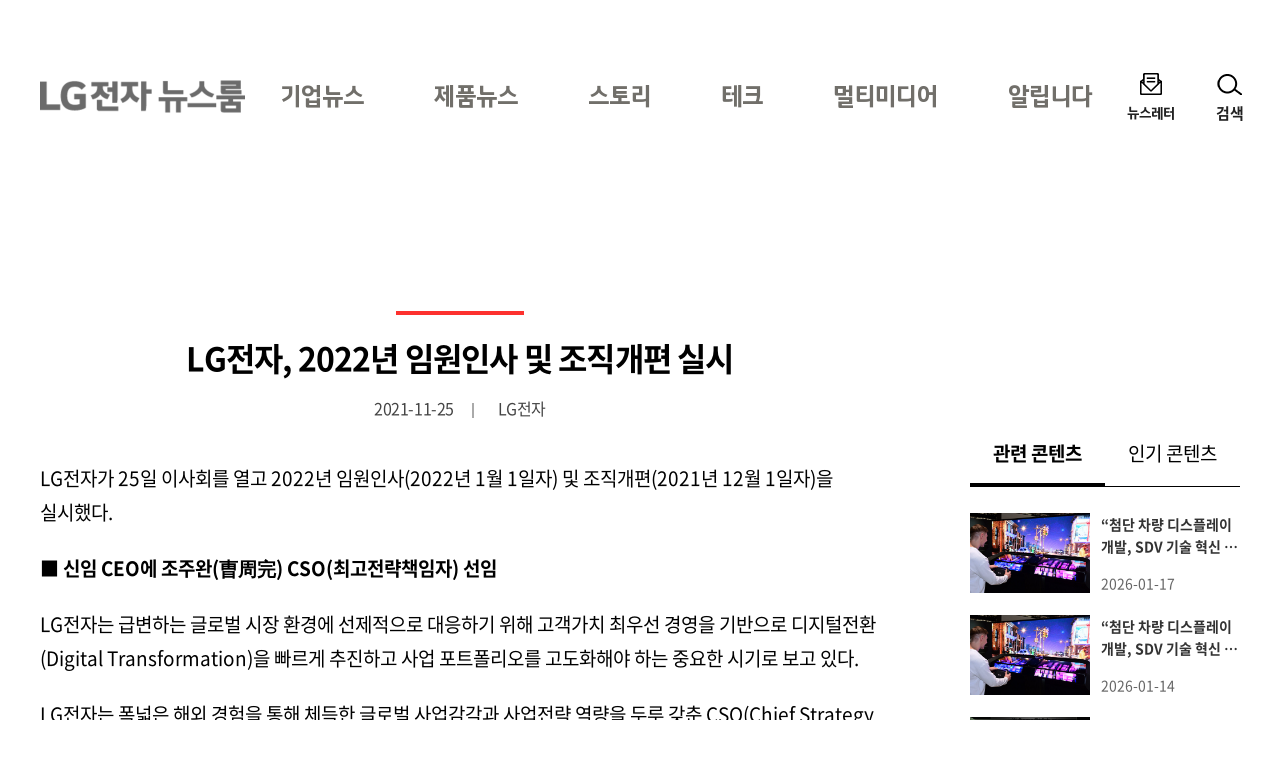

--- FILE ---
content_type: text/html; charset=UTF-8
request_url: https://live.lge.co.kr/lg-2022-reorganization/
body_size: 11501
content:
<!DOCTYPE html>
<html lang="ko-KR">
<head>
<meta charset="UTF-8">
<meta name="viewport" content="width=device-width, user-scalable=1, initial-scale=1, minimum-scale=1" />
<title>LG전자, 2022년 임원인사 및 조직개편 실시 &#8211; LG전자 뉴스룸</title>
<meta name='robots' content='max-image-preview:large' />
<link rel="alternate" type="application/rss+xml" title="LG전자 뉴스룸 &raquo; 피드" href="https://live.lge.co.kr/feed/" />
<style id='wp-img-auto-sizes-contain-inline-css' type='text/css'>
img:is([sizes=auto i],[sizes^="auto," i]){contain-intrinsic-size:3000px 1500px}
/*# sourceURL=wp-img-auto-sizes-contain-inline-css */
</style>
<link rel='stylesheet' id='style-css' href='https://live.lge.co.kr/wp-content/themes/bricksand-live-lge/assets/build/style.min.css?ver=17f9d9c91b115095c8fe' type='text/css' media='all' />
<link rel='stylesheet' id='blocks-style-css' href='https://live.lge.co.kr/wp-content/themes/bricksand-live-lge/assets/build/block-style.min.css?ver=11e984208be67a4e2c94' type='text/css' media='all' />
<script type="text/javascript" src="//developers.kakao.com/sdk/js/kakao.min.js" id="kakao-js"></script>
<link rel="canonical" href="https://live.lge.co.kr/lg-2022-reorganization/" />
<meta name="title" content="LG전자, 2022년 임원인사 및 조직개편 실시 - LG전자 뉴스룸" />
<meta name="description" content="LG전자가 25일 이사회를 열고 2022년 임원인사(2022년 1월 1일자) 및 조직개편(2021년 12월 1일자)을 실시했다. ■ 신임 CEO에 조주완(曺周完) CSO(최고전략책임자) 선임 LG전자는 급변하는 글로벌 시장 환경에 선제적으로 대응하기 위해 고객가치 최우선 경영을 기반으로 디지털전환(Digital Transformation)을 빠르게 추진하고 사업 포트폴리오를 고도화해야 하는 중요한 시기로 보고 있다. LG전자는 폭넓은 해외 경험을 통해 체득한 글로벌 사업감각과 사업전략 역량을 두루 갖춘 CSO(Chief Strategy Officer) 조주완 부사장을 사장으로 승진시키고 CEO에 선임했다. 조 사장은 1987년 LG전자의 전신인 금성사에..." />
<meta property="og:title" content="LG전자, 2022년 임원인사 및 조직개편 실시 - LG전자 뉴스룸" />
<meta property="og:description" content="LG전자가 25일 이사회를 열고 2022년 임원인사(2022년 1월 1일자) 및 조직개편(2021년 12월 1일자)을 실시했다. ■ 신임 CEO에 조주완(曺周完) CSO(최고전략책임자) 선임 LG전자는 급변하는 글로벌 시장 환경에 선제적으로 대응하기 위해 고객가치 최우선 경영을 기반으로 디지털전환(Digital Transformation)을 빠르게 추진하고 사업 포트폴리오를 고도화해야 하는 중요한 시기로 보고 있다. LG전자는 폭넓은 해외 경험을 통해 체득한 글로벌 사업감각과 사업전략 역량을 두루 갖춘 CSO(Chief Strategy Officer) 조주완 부사장을 사장으로 승진시키고 CEO에 선임했다. 조 사장은 1987년 LG전자의 전신인 금성사에..." />
<meta property="og:image" content="https://live.lge.co.kr/wp-content/uploads/2021/11/LG-CEO.png" />
<meta name="twitter:card" content="summary_large_image" />
<meta name="twitter:title" content="LG전자, 2022년 임원인사 및 조직개편 실시 - LG전자 뉴스룸" />
<meta name="twitter:description" content="LG전자가 25일 이사회를 열고 2022년 임원인사(2022년 1월 1일자) 및 조직개편(2021년 12월 1일자)을 실시했다. ■ 신임 CEO에 조주완(曺周完) CSO(최고전략책임자) 선임 LG전자는 급변하는 글로벌 시장 환경에 선제적으로 대응하기 위해 고객가치 최우선 경영을 기반으로 디지털전환(Digital Transformation)을 빠르게 추진하고 사업 포트폴리오를 고도화해야 하는 중요한 시기로 보고 있다. LG전자는 폭넓은 해외 경험을 통해 체득한 글로벌 사업감각과 사업전략 역량을 두루 갖춘 CSO(Chief Strategy Officer) 조주완 부사장을 사장으로 승진시키고 CEO에 선임했다. 조 사장은 1987년 LG전자의 전신인 금성사에..." />
<meta name="twitter:image" content="https://live.lge.co.kr/wp-content/uploads/2021/11/LG-CEO.png" />
<link rel="icon" href="https://live.lge.co.kr/wp-content/uploads/2023/08/cropped-siteicon-32x32.png" sizes="32x32" />
<link rel="icon" href="https://live.lge.co.kr/wp-content/uploads/2023/08/cropped-siteicon-192x192.png" sizes="192x192" />
<link rel="apple-touch-icon" href="https://live.lge.co.kr/wp-content/uploads/2023/08/cropped-siteicon-180x180.png" />
<meta name="msapplication-TileImage" content="https://live.lge.co.kr/wp-content/uploads/2023/08/cropped-siteicon-270x270.png" />
<meta name="naver-site-verification" content="e2b7cb661dda3eae24a4460ac80865ed45b0f921" />
<meta name="google-site-verification" content="6vnoKh3_v-8_Cccd_WtRhnBz6_R4OHZ6e5D8s7UaUyg" />
<!-- Google Tag Manager -->
<script>(function(w,d,s,l,i){w[l]=w[l]||[];w[l].push({'gtm.start':
new Date().getTime(),event:'gtm.js'});var f=d.getElementsByTagName(s)[0],
j=d.createElement(s),dl=l!='dataLayer'?'&l='+l:'';j.async=true;j.src=
'https://www.googletagmanager.com/gtm.js?id='+i+dl;f.parentNode.insertBefore(j,f);
})(window,document,'script','dataLayer','GTM-K7N9BJHS');</script>
<!-- End Google Tag Manager -->
<style id='wp-block-paragraph-inline-css' type='text/css'>
.is-small-text{font-size:.875em}.is-regular-text{font-size:1em}.is-large-text{font-size:2.25em}.is-larger-text{font-size:3em}.has-drop-cap:not(:focus):first-letter{float:left;font-size:8.4em;font-style:normal;font-weight:100;line-height:.68;margin:.05em .1em 0 0;text-transform:uppercase}body.rtl .has-drop-cap:not(:focus):first-letter{float:none;margin-left:.1em}p.has-drop-cap.has-background{overflow:hidden}:root :where(p.has-background){padding:1.25em 2.375em}:where(p.has-text-color:not(.has-link-color)) a{color:inherit}p.has-text-align-left[style*="writing-mode:vertical-lr"],p.has-text-align-right[style*="writing-mode:vertical-rl"]{rotate:180deg}
/*# sourceURL=https://live.lge.co.kr/wp-includes/blocks/paragraph/style.min.css */
</style>
<style id='global-styles-inline-css' type='text/css'>
:root{--wp--preset--aspect-ratio--square: 1;--wp--preset--aspect-ratio--4-3: 4/3;--wp--preset--aspect-ratio--3-4: 3/4;--wp--preset--aspect-ratio--3-2: 3/2;--wp--preset--aspect-ratio--2-3: 2/3;--wp--preset--aspect-ratio--16-9: 16/9;--wp--preset--aspect-ratio--9-16: 9/16;--wp--preset--color--black: #000000;--wp--preset--color--cyan-bluish-gray: #abb8c3;--wp--preset--color--white: #ffffff;--wp--preset--color--pale-pink: #f78da7;--wp--preset--color--vivid-red: #cf2e2e;--wp--preset--color--luminous-vivid-orange: #ff6900;--wp--preset--color--luminous-vivid-amber: #fcb900;--wp--preset--color--light-green-cyan: #7bdcb5;--wp--preset--color--vivid-green-cyan: #00d084;--wp--preset--color--pale-cyan-blue: #8ed1fc;--wp--preset--color--vivid-cyan-blue: #00d084;--wp--preset--color--vivid-purple: #9b51e0;--wp--preset--color--lg-red: #fd312e;--wp--preset--color--light-gray: #999999;--wp--preset--color--very-light-gray: #eeeeee;--wp--preset--gradient--vivid-cyan-blue-to-vivid-purple: linear-gradient(135deg,rgb(6,147,227) 0%,rgb(155,81,224) 100%);--wp--preset--gradient--light-green-cyan-to-vivid-green-cyan: linear-gradient(135deg,rgb(122,220,180) 0%,rgb(0,208,130) 100%);--wp--preset--gradient--luminous-vivid-amber-to-luminous-vivid-orange: linear-gradient(135deg,rgb(252,185,0) 0%,rgb(255,105,0) 100%);--wp--preset--gradient--luminous-vivid-orange-to-vivid-red: linear-gradient(135deg,rgb(255,105,0) 0%,rgb(207,46,46) 100%);--wp--preset--gradient--very-light-gray-to-cyan-bluish-gray: linear-gradient(135deg,rgb(238,238,238) 0%,rgb(169,184,195) 100%);--wp--preset--gradient--cool-to-warm-spectrum: linear-gradient(135deg,rgb(74,234,220) 0%,rgb(151,120,209) 20%,rgb(207,42,186) 40%,rgb(238,44,130) 60%,rgb(251,105,98) 80%,rgb(254,248,76) 100%);--wp--preset--gradient--blush-light-purple: linear-gradient(135deg,rgb(255,206,236) 0%,rgb(152,150,240) 100%);--wp--preset--gradient--blush-bordeaux: linear-gradient(135deg,rgb(254,205,165) 0%,rgb(254,45,45) 50%,rgb(107,0,62) 100%);--wp--preset--gradient--luminous-dusk: linear-gradient(135deg,rgb(255,203,112) 0%,rgb(199,81,192) 50%,rgb(65,88,208) 100%);--wp--preset--gradient--pale-ocean: linear-gradient(135deg,rgb(255,245,203) 0%,rgb(182,227,212) 50%,rgb(51,167,181) 100%);--wp--preset--gradient--electric-grass: linear-gradient(135deg,rgb(202,248,128) 0%,rgb(113,206,126) 100%);--wp--preset--gradient--midnight: linear-gradient(135deg,rgb(2,3,129) 0%,rgb(40,116,252) 100%);--wp--preset--font-size--small: 12px;--wp--preset--font-size--medium: 20px;--wp--preset--font-size--large: 20px;--wp--preset--font-size--x-large: 42px;--wp--preset--font-size--regular: 19px;--wp--preset--font-size--huge: 30px;--wp--preset--spacing--20: 0.44rem;--wp--preset--spacing--30: 0.67rem;--wp--preset--spacing--40: 1rem;--wp--preset--spacing--50: 1.5rem;--wp--preset--spacing--60: 2.25rem;--wp--preset--spacing--70: 3.38rem;--wp--preset--spacing--80: 5.06rem;--wp--preset--shadow--natural: 6px 6px 9px rgba(0, 0, 0, 0.2);--wp--preset--shadow--deep: 12px 12px 50px rgba(0, 0, 0, 0.4);--wp--preset--shadow--sharp: 6px 6px 0px rgba(0, 0, 0, 0.2);--wp--preset--shadow--outlined: 6px 6px 0px -3px rgb(255, 255, 255), 6px 6px rgb(0, 0, 0);--wp--preset--shadow--crisp: 6px 6px 0px rgb(0, 0, 0);}:where(.is-layout-flex){gap: 0.5em;}:where(.is-layout-grid){gap: 0.5em;}body .is-layout-flex{display: flex;}.is-layout-flex{flex-wrap: wrap;align-items: center;}.is-layout-flex > :is(*, div){margin: 0;}body .is-layout-grid{display: grid;}.is-layout-grid > :is(*, div){margin: 0;}:where(.wp-block-columns.is-layout-flex){gap: 2em;}:where(.wp-block-columns.is-layout-grid){gap: 2em;}:where(.wp-block-post-template.is-layout-flex){gap: 1.25em;}:where(.wp-block-post-template.is-layout-grid){gap: 1.25em;}.has-black-color{color: var(--wp--preset--color--black) !important;}.has-cyan-bluish-gray-color{color: var(--wp--preset--color--cyan-bluish-gray) !important;}.has-white-color{color: var(--wp--preset--color--white) !important;}.has-pale-pink-color{color: var(--wp--preset--color--pale-pink) !important;}.has-vivid-red-color{color: var(--wp--preset--color--vivid-red) !important;}.has-luminous-vivid-orange-color{color: var(--wp--preset--color--luminous-vivid-orange) !important;}.has-luminous-vivid-amber-color{color: var(--wp--preset--color--luminous-vivid-amber) !important;}.has-light-green-cyan-color{color: var(--wp--preset--color--light-green-cyan) !important;}.has-vivid-green-cyan-color{color: var(--wp--preset--color--vivid-green-cyan) !important;}.has-pale-cyan-blue-color{color: var(--wp--preset--color--pale-cyan-blue) !important;}.has-vivid-cyan-blue-color{color: var(--wp--preset--color--vivid-cyan-blue) !important;}.has-vivid-purple-color{color: var(--wp--preset--color--vivid-purple) !important;}.has-black-background-color{background-color: var(--wp--preset--color--black) !important;}.has-cyan-bluish-gray-background-color{background-color: var(--wp--preset--color--cyan-bluish-gray) !important;}.has-white-background-color{background-color: var(--wp--preset--color--white) !important;}.has-pale-pink-background-color{background-color: var(--wp--preset--color--pale-pink) !important;}.has-vivid-red-background-color{background-color: var(--wp--preset--color--vivid-red) !important;}.has-luminous-vivid-orange-background-color{background-color: var(--wp--preset--color--luminous-vivid-orange) !important;}.has-luminous-vivid-amber-background-color{background-color: var(--wp--preset--color--luminous-vivid-amber) !important;}.has-light-green-cyan-background-color{background-color: var(--wp--preset--color--light-green-cyan) !important;}.has-vivid-green-cyan-background-color{background-color: var(--wp--preset--color--vivid-green-cyan) !important;}.has-pale-cyan-blue-background-color{background-color: var(--wp--preset--color--pale-cyan-blue) !important;}.has-vivid-cyan-blue-background-color{background-color: var(--wp--preset--color--vivid-cyan-blue) !important;}.has-vivid-purple-background-color{background-color: var(--wp--preset--color--vivid-purple) !important;}.has-black-border-color{border-color: var(--wp--preset--color--black) !important;}.has-cyan-bluish-gray-border-color{border-color: var(--wp--preset--color--cyan-bluish-gray) !important;}.has-white-border-color{border-color: var(--wp--preset--color--white) !important;}.has-pale-pink-border-color{border-color: var(--wp--preset--color--pale-pink) !important;}.has-vivid-red-border-color{border-color: var(--wp--preset--color--vivid-red) !important;}.has-luminous-vivid-orange-border-color{border-color: var(--wp--preset--color--luminous-vivid-orange) !important;}.has-luminous-vivid-amber-border-color{border-color: var(--wp--preset--color--luminous-vivid-amber) !important;}.has-light-green-cyan-border-color{border-color: var(--wp--preset--color--light-green-cyan) !important;}.has-vivid-green-cyan-border-color{border-color: var(--wp--preset--color--vivid-green-cyan) !important;}.has-pale-cyan-blue-border-color{border-color: var(--wp--preset--color--pale-cyan-blue) !important;}.has-vivid-cyan-blue-border-color{border-color: var(--wp--preset--color--vivid-cyan-blue) !important;}.has-vivid-purple-border-color{border-color: var(--wp--preset--color--vivid-purple) !important;}.has-vivid-cyan-blue-to-vivid-purple-gradient-background{background: var(--wp--preset--gradient--vivid-cyan-blue-to-vivid-purple) !important;}.has-light-green-cyan-to-vivid-green-cyan-gradient-background{background: var(--wp--preset--gradient--light-green-cyan-to-vivid-green-cyan) !important;}.has-luminous-vivid-amber-to-luminous-vivid-orange-gradient-background{background: var(--wp--preset--gradient--luminous-vivid-amber-to-luminous-vivid-orange) !important;}.has-luminous-vivid-orange-to-vivid-red-gradient-background{background: var(--wp--preset--gradient--luminous-vivid-orange-to-vivid-red) !important;}.has-very-light-gray-to-cyan-bluish-gray-gradient-background{background: var(--wp--preset--gradient--very-light-gray-to-cyan-bluish-gray) !important;}.has-cool-to-warm-spectrum-gradient-background{background: var(--wp--preset--gradient--cool-to-warm-spectrum) !important;}.has-blush-light-purple-gradient-background{background: var(--wp--preset--gradient--blush-light-purple) !important;}.has-blush-bordeaux-gradient-background{background: var(--wp--preset--gradient--blush-bordeaux) !important;}.has-luminous-dusk-gradient-background{background: var(--wp--preset--gradient--luminous-dusk) !important;}.has-pale-ocean-gradient-background{background: var(--wp--preset--gradient--pale-ocean) !important;}.has-electric-grass-gradient-background{background: var(--wp--preset--gradient--electric-grass) !important;}.has-midnight-gradient-background{background: var(--wp--preset--gradient--midnight) !important;}.has-small-font-size{font-size: var(--wp--preset--font-size--small) !important;}.has-medium-font-size{font-size: var(--wp--preset--font-size--medium) !important;}.has-large-font-size{font-size: var(--wp--preset--font-size--large) !important;}.has-x-large-font-size{font-size: var(--wp--preset--font-size--x-large) !important;}
/*# sourceURL=global-styles-inline-css */
</style>
</head>
<body class="wp-singular post-template-default single single-post postid-194818 single-format-standard wp-custom-logo wp-theme-bricksand-live-lge has-sidebar">
<!-- Google Tag Manager (noscript) -->
<noscript><iframe src="https://www.googletagmanager.com/ns.html?id=GTM-K7N9BJHS"
height="0" width="0" style="display:none;visibility:hidden"></iframe></noscript>
<!-- End Google Tag Manager (noscript) -->
<div id="acc-nav">
	<a href="#content">본문 바로가기</a>
</div>
<div id="wrap">
	<header id="header">
		<div class="inner">
			<h1 class="logo">
			<a href="https://live.lge.co.kr/">
				<img src="https://live.lge.co.kr/wp-content/uploads/2024/10/LG전자-뉴스룸_logo3-1-1.png" width="205" height="87" alt="LG전자 뉴스룸" data-default-logo="https://live.lge.co.kr/wp-content/uploads/2024/10/LG전자-뉴스룸_logo3-1-1.png">
			</a>
		</h1>			<nav id="gnb" role="navigation">
				<h2 class="screen-reader-text">메인 메뉴</h2>
				<ul><li id="menu-item-221214" class="menu-item menu-item-type-taxonomy menu-item-object-category current-post-ancestor menu-item-221214"><a href="https://live.lge.co.kr/news/">기업뉴스</a></li>
<li id="menu-item-230147" class="menu-item menu-item-type-taxonomy menu-item-object-category menu-item-230147"><a href="https://live.lge.co.kr/product-news/">제품뉴스</a></li>
<li id="menu-item-221218" class="menu-item menu-item-type-taxonomy menu-item-object-category menu-item-221218"><a href="https://live.lge.co.kr/story/">스토리</a></li>
<li id="menu-item-212680" class="menu-item menu-item-type-taxonomy menu-item-object-category menu-item-212680"><a href="https://live.lge.co.kr/tech/">테크</a></li>
<li id="menu-item-221215" class="menu-item menu-item-type-taxonomy menu-item-object-category menu-item-221215"><a href="https://live.lge.co.kr/multimedia/">멀티미디어</a></li>
<li id="menu-item-221223" class="menu-item menu-item-type-taxonomy menu-item-object-category menu-item-221223"><a href="https://live.lge.co.kr/notice/">알립니다</a></li>
</ul>			</nav>
			<div class="util">
				<ul><li id="menu-item-212681" class="newsletter menu-item menu-item-type-post_type menu-item-object-page menu-item-212681"><a href="https://live.lge.co.kr/newsletters/">뉴스레터</a></li>
</ul>				<button type="button" class="search-menu"><span>검색</span></button>
			</div>
		</div>
		<div class="search-form">
	<div class="inner">
		<form action="https://live.lge.co.kr" method="get" autocomplete="off">
			<fieldset>
				<input type="text" name="s" id="search" title="검색어" required placeholder="검색어를 입력하세요." value="" />
				<button type="submit" class="submit">검색</button>
				<button type="button" class="close">닫기</button>
			</fieldset>
		</form>
							<div class="search-keyword">
				<p class="title">추천 키워드</p>
				<ul>
											<li><a href="https://live.lge.co.kr/?s=AI">AI</a></li>
											<li><a href="https://live.lge.co.kr/?s=UP가전 2.0">UP가전 2.0</a></li>
											<li><a href="https://live.lge.co.kr/?s=올레드">올레드</a></li>
											<li><a href="https://live.lge.co.kr/?s=전장">전장</a></li>
									</ul>
			</div>
			</div>
</div>
	</header>
			<div class="fixex-menu">
			<ul><li id="menu-item-213523" class="home menu-item menu-item-type-post_type menu-item-object-page menu-item-home menu-item-213523"><a href="https://live.lge.co.kr/">홈</a></li>
<li id="menu-item-213524" class="menu menu-item menu-item-type-custom menu-item-object-custom menu-item-213524"><a href="#gnb">메뉴</a></li>
<li id="menu-item-213527" class="search menu-item menu-item-type-custom menu-item-object-custom menu-item-213527"><a href="#search">검색</a></li>
<li id="menu-item-213525" class="latest menu-item menu-item-type-custom menu-item-object-custom menu-item-213525"><a href="/view-all?orderby=latest">최신</a></li>
<li id="menu-item-221213" class="popularity menu-item menu-item-type-custom menu-item-object-custom menu-item-221213"><a href="/view-all/?orderby=popularity">인기</a></li>
</ul>		</div>
	<div id="container">
	<article id="content">
		<!-- Content -->

			
			<div class="post-header">
				<h1>LG전자, 2022년 임원인사 및 조직개편 실시</h1>
				<div class="meta">
					<span class="date">2021-11-25</span>
					<span class="author">LG전자</span>
				</div>
			</div>

			<div class="entry-content">
				
<p>LG전자가 25일 이사회를 열고 2022년 임원인사(2022년 1월 1일자) 및 조직개편(2021년 12월 1일자)을 실시했다.</p>



<p><strong>■ 신임 CEO에 조주완(曺周完) CSO(최고전략책임자) 선임</strong></p>



<p>LG전자는 급변하는 글로벌 시장 환경에 선제적으로 대응하기 위해 고객가치 최우선 경영을 기반으로 디지털전환(Digital Transformation)을 빠르게 추진하고 사업 포트폴리오를 고도화해야 하는 중요한 시기로 보고 있다.</p>



<p>LG전자는 폭넓은 해외 경험을 통해 체득한 글로벌 사업감각과 사업전략 역량을 두루 갖춘 CSO(Chief Strategy Officer) 조주완 부사장을 사장으로 승진시키고 CEO에 선임했다.</p>



<p>조 사장은 1987년 LG전자의 전신인 금성사에 입사해 미국, 독일, 호주 등 해외 주요 시장에서 사업경험을 쌓으며 사업가의 길을 밟아왔다.</p>



<p>특히 조 사장은 북미지역대표 재임 당시 글로벌 시장에 본격화되는 보호무역주의 기조에 선제 대응하고 북미 가전시장에서 경쟁력을 강화하기 위해 테네시(Tennessee)州 클락스빌(Clarksville)에 세계 최고 수준의 지능형 자율공장 설립을 이끄는 결단력을 보여줬다.</p>



<p>또 조 사장은 최근 2년 동안 CSO를 맡으며 LG전자의 미래준비를 위해 사업 포트폴리오를 고도화하기 위한 방안으로 과감한 M&amp;A는 물론 신사업 육성을 위해 사내벤처, CIC(Company in Company·사내회사), 사내 크라우드 소싱(Crowd Sourcing) 등 기존에 없던 혁신적인 프로세스를 도입했다.</p>



<p><strong>■ 2022년 임원인사</strong></p>



<p>LG전자는 사장 1명, 부사장 3명, 전무 9명, 상무 37명 등 총 50명에 대한 승진 인사를 실시했다. 지난해 승진규모는 56명(사장 1명, 부사장 3명, 전무 9명, 상무 43명)이다.</p>



<p>LG전자는 철저한 성과주의를 기반으로 단기적인 사업성과뿐만 아니라 본원적인 사업경쟁력을 강화할 수 있는 인재를 선발했다. 또 미래준비를 위해 성장 잠재력과 탁월한 역량을 갖춘 젊은 인재와 여성인재를 발탁하고 유능한 외부인재를 적극 영입해 혁신과 변화를 주도할 수 있도록 했다.</p>



<p><strong>□ 사장 승진(1명)</strong></p>



<p>▷ 조주완 CEO 겸 CSO</p>



<p>조주완 신임 CEO 겸 CSO는 해외 주요 전략 시장을 두루 거치며 사업 역량을 쌓아왔다. 최근 2년간 CSO를 맡으며 회사의 기업가치를 높이기 위해 중장기 전략을 수립하고 지속가능한 성장 기반을 구축하고 있다.</p>



<p><strong>□ 부사장 승진(3명)</strong></p>



<p>▷ 김병훈 CTO 겸 ICT기술센터장</p>



<p>6G, AR/VR, 메타버스, 인공지능 등 차세대 원천기술 준비 및 신사업 기반 확보</p>



<p>▷ 이삼수 CDO</p>



<p>전사(全社) 데이터 수집 및 통합 체계를 정립하고 디지털전환 역량을 강화하는 데 기여</p>



<p>▷ 장익환 BS사업본부장</p>



<p>프리미엄 IT제품 중심의 사업구조 전환 및 B2B 사업의 미래준비 강화</p>



<p><strong>□ 전무 승진(9명) / 상무 승진(37명)</strong></p>



<p>원천기술의 특허 자산화를 통해 경영성과에 기여한 조휘재 상무, 온라인 영업 전반에 대한 폭넓은 이해를 바탕으로 급변하는 유통 환경에 효율적으로 대응하는 데 기여한 장진혁 상무 등 총 9명이 전무로 승진했다.</p>



<p>특히 LG전자는 지난해 외부에서 영입한 장 상무를 1년여 만에 전무로 승진시키며 온라인 사업 경쟁력 강화에 강한 의지를 내비쳤다.</p>



<p>여성인재 중 고객의 생활방식과 시장의 흐름을 연구하며 차별화된 제품과 서비스 개발에 기여한 권혁진 책임연구원(여성, 45세), 데이터 기반의 이종(異種)산업 융합서비스 발굴에 기여한 신정은 책임연구원(여성, 41세) 등 2명이 이번에 승진했다. 1980년생 신 상무는 이번 승진 임원 가운데 가장 젊다.</p>



<p><strong>□ 임원 영입(2명)</strong></p>



<p>LG전자는 사업 전문성과 역량을 강화하기 위해 2명의 여성 임원을 외부에서 영입했다.</p>



<p>이향은 상무(여성, 43세)는 성신여대 서비스디자인공학과 교수로 고객과 시장 트렌드 분야 전문가다. H&amp;A사업본부 고객경험혁신담당에서 고객경험 기반의 제품과 서비스를 기획할 예정이다. 김효은 상무(여성, 45세)는 글로벌 기업 P&amp;G에서 영입한 브랜드마케팅 분야 전문가다. 글로벌마케팅센터 산하에서 브랜드매니지먼트담당을 맡는다.</p>



<p><strong>■ 2022년 조직개편</strong></p>



<p>LG전자는 ‘이기는 성장과 성공하는 변화’라는 전략을 바탕으로 고객가치 경영을 강화하는 데 전사적 역량을 결집하고 사업본부 중심의 책임경영체제를 운영하는 조직개편을 단행했다.</p>



<p><strong>□ 고객가치 혁신에 전사 차원의 역량 결집</strong></p>



<p>LG전자는 고객경험 고도화를 위해 CS경영센터를 고객가치혁신부문으로 승격한다. 고객가치혁신부문장은 (주)LG 전자팀장을 역임한 정연채 부사장이 맡는다.</p>



<p>CSO부문 산하의 고객가치혁신담당은 고객가치혁신사무국으로 명칭을 변경하고 고객가치혁신부문으로 이관된다. 사무국은 고객의 페인 포인트(Pain Point, 불편함을 느끼는 지점)를 상품기획, 제품개발, 영업 등 경영전반에 반영하는 역할을 맡고 있다.</p>



<p>LG전자는 고객경험 기반의 신사업과 서비스를 강화하기 위해 H&amp;A사업본부와 HE사업본부 산하의 고객경험혁신실을 고객경험혁신담당으로 격상시켰다.</p>



<p>디자인경영센터는 미래 트렌드와 고객 중심의 사업 인사이트를 발굴하는 역할을 강화하기 위해 LSR(Life Soft Research)실을 LSR연구소로 격상했다.</p>



<p>데이터 기반의 고객가치혁신을 위해 올해 7월 신설한 CDO(Chief Digital Office)부문에서는 디지털전환 가속화를 위해 AI빅데이터실이 AI빅데이터담당으로 위상이 높아졌다.</p>



<p><strong>□ 사업본부 중심의 책임경영 강화해 성장과 변화 가속화</strong></p>



<p>LG전자는 4개 사업본부 체제로 운영하기로 했다. 류재철 H&amp;A사업본부장, 박형세 HE사업본부장은 해당 본부를 계속 맡는다.</p>



<p>BS사업본부장은 IT사업부장을 맡으면서 노트북 ‘그램’의 제품 경쟁력을 지속 강화하고 PC사업의 턴어라운드를 이끈 장익환 전무가 부사장으로 승진하며 맡는다.</p>



<p>VS사업본부장은 VS스마트사업부장을 역임하며 차량용 인포테인먼트 분야의 높은 성장세를 이뤄낸 은석현 전무가 맡는다.</p>



<p>LG전자는 생활가전 사업의 경쟁력을 강화하기 위해 H&amp;A사업본부 산하에 냉장고사업담당을 신설한다. 또 베트남생산법인 내에 냉장고 생산라인을 새로 구축하고 생활가전 전반의 제조경쟁력을 높이기 위해 법인 산하에 베트남생산담당을 둔다. HE사업본부는 TV사업운영센터를 신설해 TV사업 운영의 효율성을 높인다. 또 TV사업의 포트폴리오를 다변화하기 위해 플랫폼사업담당 산하에 컨텐츠서비스담당을 신설한다.</p>



<p>LG전자 CTO(Chief Technology Officer, 최고기술책임자)는 미래기술센터장을 역임한 김병훈 전무가 부사장으로 승진하며 맡는다. 미래기술센터는 정보통신 분야의 미래핵심기술과 공통기반기술을 확보하는 데 집중하기 위해 ICT(Information and Communication Technologies)기술센터로 명칭을 변경한다. 센터장은 김병훈 신임 CTO가 겸임한다. 김 CTO는 올 초 세계 최대 전기·전자공학 기술전문가 모임인 미국 전기전자공학회(IEEE)에서 통신 분야 전문가로서의 역량과 연구성과를 인정받아 IEEE 펠로우(Fellow, 석학회원)로 선정된 바 있다. B2B 분야의 기술과 사업 연계성을 강화하기 위해 CTO부문 산하의 선행R&amp;BD센터는 B2B선행기술센터로 명칭을 변경한다.</p>



<p>CSO부문은 신성장동력을 발굴하고 미래준비를 가속화하기 위해 M&amp;A실을 M&amp;A담당으로 격상한다.</p>
							</div>

			<div class="post-meta">
				<div class="social-share"><h2>콘텐츠 공유하기</h2><ul><li class="facebook"><a href="http://www.facebook.com/sharer/sharer.php?u=https://live.lge.co.kr/lg-2022-reorganization/" target="_blank">페이스북 (새 창에서 열림)</a></li><li class="twitter"><a href="https://twitter.com/intent/tweet?text=LG전자, 2022년 임원인사 및 조직개편 실시 https://live.lge.co.kr/lg-2022-reorganization/" target="_blank">트위터 (새 창에서 열림)</a></li><li class="kakaotalk"><a href="https://live.lge.co.kr/lg-2022-reorganization/" target="_blank">카카오톡 (새 창에서 열림)</a></li><li class="copy"><a href="https://live.lge.co.kr/lg-2022-reorganization/" data-message="주소가 복사되었습니다">URL 복사</a></li></ul></div>									<div class="newsletter">
						<p>뉴스레터 구독하기 | 최신 트렌드를 빠르게 만나보세요!</p>
						<a href="https://live.lge.co.kr/newsletters/">LiVE LG 뉴스레터 구독하기</a>
					</div>
				
									<div class="tags">
						<h2>태그</h2>
						<a href="https://live.lge.co.kr/tag/lg%eb%89%b4%ec%8a%a4%eb%a3%b8/" rel="tag">LG뉴스룸</a><a href="https://live.lge.co.kr/tag/lg%ec%a0%84%ec%9e%90/" rel="tag">LG전자</a><a href="https://live.lge.co.kr/tag/%eb%b3%b4%eb%8f%84%ec%9e%90%eb%a3%8c/" rel="tag">보도자료</a><a href="https://live.lge.co.kr/tag/%ec%9e%84%ec%9b%90%ec%9d%b8%ec%82%ac/" rel="tag">임원인사</a>					</div>
				
									<div class="copyright">
						<p>
							LG전자의 모든 콘텐츠는 자유롭게 이용하실 수 있습니다.<br />
다만 일부 글과 이미지는 저작권과 초상권을 확인하셔야 합니다.<a href="https://live.lge.co.kr/blog_operating_policy/">운영정책 보기</a>						</p>
					</div>
							</div>

							<div class="post-nav">
					<div class="inner">
																				<a href="https://live.lge.co.kr/lg-adas/" class="previous">
								<span class="label">이전</span>
								<figure>
									<img width="963" height="534" src="https://live.lge.co.kr/wp-content/uploads/2021/10/autosar_06_211012.jpg" class="attachment-post-thumbnail size-post-thumbnail wp-post-image" alt="" decoding="async" />								</figure>
								<span class="meta">
									<span class="format">보도자료</span>									<span class="date">2021-11-25</span>
								</span>
								<span class="title">LG전자, ADAS 전방카메라 우수성 인정받았다</span>
							</a>
																										<a href="https://live.lge.co.kr/lg-america-tennessee-clarksville/" class="next">
								<span class="label">다음</span>
								<figure>
									<img width="840" height="536" src="https://live.lge.co.kr/wp-content/uploads/2021/11/LG-America-Tennessee-Clarksville-2.jpg" class="attachment-post-thumbnail size-post-thumbnail wp-post-image" alt="LG전자 직원이 현지시간 26일 미국 테네시(Tennessee)주 클락스빅(Clarksville)에 있는 세탁기 라인에서 드럼 세탁기 생산에 분주하다." decoding="async" />								</figure>
								<span class="meta">
									<span class="format">보도자료</span>									<span class="date">2021-11-28</span>
								</span>
								<span class="title">LG전자, 연말 성수기 앞두고 美 생활가전 생산라인 풀가동</span>
							</a>
											</div>
				</div>
			
		<!-- //Content -->
	</article>
			<div id="aside">
			<div class="related-posts">
				<div class="tab" role="tablist" aria-label="관련/인기 콘텐츠">
					<button type="button" role="tab" aria-selected="true" aria-controls="panel-1" id="tab-1">
						관련 콘텐츠						<span class="screen-reader-text">(선택됨)</sapn>
					</button>
					<button type="button" role="tab" aria-selected="false" aria-controls="panel-2" id="tab-2">
						인기 콘텐츠					</button>
				</div>
				<div class="content">
					<div id="panel-1" role="tabpanel" aria-labelledby="tab-1">
						<h3 class="screen-reader-text">관련 콘텐츠</h3>
						<ul>
																							<li>
									<a href="https://live.lge.co.kr/%ec%b2%a8%eb%8b%a8-%ec%b0%a8%eb%9f%89-%eb%94%94%ec%8a%a4%ed%94%8c%eb%a0%88%ec%9d%b4-%ea%b0%9c%eb%b0%9c-sdv-%ea%b8%b0%ec%88%a0-%ed%98%81%ec%8b%a0-%ec%a3%bc%eb%8f%84brlg%ec%a0%84/" title="“첨단 차량 디스플레이 개발, SDV 기술 혁신 주도”&lt;br&gt;LG전자, 美 모터트렌드 ‘SDV 이노베이터 어워즈’ 2년 연속 수상">
										<figure>
											<img width="840" height="570" src="https://live.lge.co.kr/wp-content/uploads/2026/01/사진1-LGE_모터트렌드-840x570.jpg" class="attachment-thumbnail size-thumbnail wp-post-image" alt="차량용 디스플레이를 단순 표시 장치에서 SDV 핵심인 지능형 인터페이스로 발전시킨 점을 높이 평가받아 ‘선구자(Pioneer)’ 부문을 수상한 VS사업본부 디스플레이개발리더 김경락 상무." decoding="async" />										</figure>
										<span class="meta">
											<span class="title">“첨단 차량 디스플레이 개발, SDV 기술 혁신 주도”&lt;br>LG전자, 美 모터트렌드 ‘SDV 이노베이터 어워즈’ 2년 연속 수상</span>
											<span class="date">2026-01-17</span>
										</span>
									</a>
								</li>
																							<li>
									<a href="https://live.lge.co.kr/2601-lg-motortrend/" title="“첨단 차량 디스플레이 개발, SDV 기술 혁신 주도”LG전자, 美 모터트렌드‘SDV 이노베이터 어워즈’ 2년 연속 수상">
										<figure>
											<img width="840" height="570" src="https://live.lge.co.kr/wp-content/uploads/2026/01/2601-lg-motortrend-1-840x570.jpg" class="attachment-thumbnail size-thumbnail wp-post-image" alt="LG전자 모델이 차량용 디스플레이 솔루션을 시연하고 있다." decoding="async" loading="lazy" />										</figure>
										<span class="meta">
											<span class="title">“첨단 차량 디스플레이 개발, SDV 기술 혁신 주도”<br>LG전자, 美 모터트렌드<br>‘SDV 이노베이터 어워즈’ 2년 연속 수상</span>
											<span class="date">2026-01-14</span>
										</span>
									</a>
								</li>
																							<li>
									<a href="https://live.lge.co.kr/2601-lg-ces2026-2/" title="올레드 TV부터 홈로봇까지 CES 2026에서 호평 받은 LG전자">
										<figure>
											<img width="840" height="570" src="https://live.lge.co.kr/wp-content/uploads/2026/01/2601-lg-ces2026-1-1-840x570.jpg" class="attachment-thumbnail size-thumbnail wp-post-image" alt="LG 올레드 에보 W6는 연필 한 자루에 불과한 9mm 대 두께의 디자인에, 세계 최초로 4K∙165Hz 주사율 영상과 오디오를 손실∙지연 없이 전송하는 차별화된 무선 전송 기술을 적용한 혁신 제품이다." decoding="async" loading="lazy" />										</figure>
										<span class="meta">
											<span class="title">올레드 TV부터 홈로봇까지 CES 2026에서 호평 받은 LG전자</span>
											<span class="date">2026-01-12</span>
										</span>
									</a>
								</li>
																							<li>
									<a href="https://live.lge.co.kr/2601-lg-2025sales/" title="LG전자 2025년 매출액 89조 2,025억 원…역대 최대">
										<figure>
																					</figure>
										<span class="meta">
											<span class="title">LG전자 2025년 매출액 89조 2,025억 원…역대 최대</span>
											<span class="date">2026-01-09</span>
										</span>
									</a>
								</li>
													</ul>
					</div>
					<div id="panel-2" role="tabpanel" aria-labelledby="tab-2" hidden>
						<h3 class="screen-reader-text">인기 콘텐츠</h3>
						<ul>
																							<li>
									<a href="https://live.lge.co.kr/2512-lg-cloid/">
										<figure>
											<img width="840" height="546" src="https://live.lge.co.kr/wp-content/uploads/2025/12/2512-lg-CLOiD-1.jpg" class="attachment-thumbnail size-thumbnail wp-post-image" alt="LG전자가 25일 오전 10시 글로벌 SNS 계정을 통해 새로운 홈로봇 &#039;LG 클로이드&#039; 티저 영상을 공개했다." decoding="async" loading="lazy" />										</figure>
										<span class="meta">
											<span class="title">LG전자, 홈로봇 ‘LG 클로이드’ CES 2026서 공개 예고</span>
											<span class="date">2025-12-26</span>
										</span>
									</a>
								</li>
																							<li>
									<a href="https://live.lge.co.kr/2512-lg-soundsuite/">
										<figure>
											<img width="840" height="570" src="https://live.lge.co.kr/wp-content/uploads/2025/12/2512-lg-soundsuite-1-840x570.jpg" class="attachment-thumbnail size-thumbnail wp-post-image" alt="LG전자가 어떤 공간에서도 최적화된 사운드를 구현하는 &#039;LG 사운드 스위트(LG Sound Suite)&#039;를 공개한다. 최초로 돌비 애트모스 플렉스커넥트(DAFC)를 지원하는 사운드바(사진 하단)와 무선 서라운드 스피커(사진 왼쪽에서 첫 번째·두 번째 및 오른쪽에서 첫 번째·두 번째), 서브우퍼(사진 중앙)로 구성된 신개념 프리미엄 오디오 시스템이다." decoding="async" loading="lazy" />										</figure>
										<span class="meta">
											<span class="title">LG전자, 내 공간에 맞는 최적의 사운드 조합하는<br>신개념 홈 오디오 시스템 &#8216;LG 사운드 스위트&#8217; 공개</span>
											<span class="date">2025-12-18</span>
										</span>
									</a>
								</li>
																							<li>
									<a href="https://live.lge.co.kr/2512-lg-ultragear/">
										<figure>
											<img width="840" height="570" src="https://live.lge.co.kr/wp-content/uploads/2025/12/2512-lg-ultragear-1-840x570.jpg" class="attachment-thumbnail size-thumbnail wp-post-image" alt="LG전자가 모니터 자체에 AI 솔루션을 탑재한 프리미엄 게이밍 모니터 &#039;LG 울트라기어 에보&#039; 라인업을 선보였다." decoding="async" loading="lazy" />										</figure>
										<span class="meta">
											<span class="title">AI 솔루션 탑재한 게이밍 모니터 ‘LG 울트라기어 에보’ 첫 선</span>
											<span class="date">2025-12-26</span>
										</span>
									</a>
								</li>
																							<li>
									<a href="https://live.lge.co.kr/2601-lg-gram-1/">
										<figure>
											<img width="840" height="570" src="https://live.lge.co.kr/wp-content/uploads/2026/01/2601-lg-gram-1-840x570.jpg" class="attachment-thumbnail size-thumbnail wp-post-image" alt="LG전자가 CES 2026에서 2026년형 LG 그램을 공개한다. 신규 소재인 &#039;에어로미늄(Aerominum)&#039; 을 적용해 내구성은 강화했고, 엑사원을 기반으로 한 차별화된 AI 경험도 제공한다." decoding="async" loading="lazy" />										</figure>
										<span class="meta">
											<span class="title">LG전자, ‘항공 신소재’와 ‘엑사원’으로 더 강력해진<br>2026년형 LG 그램 첫 선</span>
											<span class="date">2026-01-02</span>
										</span>
									</a>
								</li>
													</ul>
					</div>
				</div>
			</div>
		</div>
	</div>
	<footer id="footer">
		<a href="#wrap" class="page-top">Top</a>
		<div class="inner">
			<nav class="social-channel"><ul><li id="menu-item-212686" class="wa menu-item menu-item-type-custom menu-item-object-custom menu-item-212686"><a target="_blank" href="http://www.wa.or.kr/board/list.asp?BoardID=0006" title="WA인증마크 (새 창에서 열림)">WA인증마크</a></li>
<li id="menu-item-212687" class="facebook menu-item menu-item-type-custom menu-item-object-custom menu-item-212687"><a target="_blank" href="https://www.facebook.com/theLGstory" title="Facebook (새 창에서 열림)">Facebook</a></li>
<li id="menu-item-212688" class="youtube menu-item menu-item-type-custom menu-item-object-custom menu-item-212688"><a target="_blank" href="https://www.youtube.com/channel/UCrIAnDo3VuWex3fywkGpB1g/featured" title="YouTube (새 창에서 열림)">YouTube</a></li>
<li id="menu-item-212689" class="instagram menu-item menu-item-type-custom menu-item-object-custom menu-item-212689"><a target="_blank" href="https://www.instagram.com/lgelectronics_kr/" title="Instagram (새 창에서 열림)">Instagram</a></li>
<li id="menu-item-212690" class="naver-blog menu-item menu-item-type-custom menu-item-object-custom menu-item-212690"><a target="_blank" href="https://post.naver.com/my.nhn?memberNo=516856" title="Naver Blog (새 창에서 열림)">Naver Blog</a></li>
<li id="menu-item-212691" class="flickr menu-item menu-item-type-custom menu-item-object-custom menu-item-212691"><a target="_blank" href="https://www.flickr.com/photos/lge/" title="Flickr (새 창에서 열림)">Flickr</a></li>
<li id="menu-item-221346" class="kakao-channel menu-item menu-item-type-custom menu-item-object-custom menu-item-221346"><a target="_blank" href="http://pf.kakao.com/_QXQlG" title="카카오 채널 (새 창에서 열림)">카카오 채널</a></li>
</ul></nav><nav class="fnb"><ul><li id="menu-item-212684" class="menu-item menu-item-type-post_type menu-item-object-page menu-item-212684"><a href="https://live.lge.co.kr/blog_operating_policy/">LG전자 뉴스룸 운영 정책</a></li>
<li id="menu-item-212685" class="menu-item menu-item-type-post_type menu-item-object-page menu-item-privacy-policy menu-item-212685"><a rel="privacy-policy" href="https://live.lge.co.kr/privacy_policy/">개인정보 처리방침</a></li>
</ul></nav><nav class="family-site"><button type="button" title="Family Site 선택" aria-haspopup="true" aria-controls="family-site" aria-expanded="false">Family Site<span class="screen-reader-text">(접힘)</span></button><ul id="family-site"><li id="menu-item-212692" class="menu-item menu-item-type-custom menu-item-object-custom menu-item-212692"><a target="_blank" href="https://www.lge.co.kr/lgekor/main.do" title="LG전자 국문 홈페이지 (새 창에서 열림)">LG전자 국문 홈페이지</a></li>
<li id="menu-item-212693" class="menu-item menu-item-type-custom menu-item-object-custom menu-item-212693"><a target="_blank" href="https://www.lg.com/us" title="LG전자 영문 홈페이지 (새 창에서 열림)">LG전자 영문 홈페이지</a></li>
<li id="menu-item-212694" class="menu-item menu-item-type-custom menu-item-object-custom menu-item-212694"><a target="_blank" href="https://www.lgnewsroom.com/" title="LG전자 글로벌 뉴스룸 (새 창에서 열림)">LG전자 글로벌 뉴스룸</a></li>
</ul></nav>			<p class="copyright">COPYRIGHT©LG electronics. all rights reserved.</p>		</div>
	</footer>
</div>
<script type="speculationrules">
{"prefetch":[{"source":"document","where":{"and":[{"href_matches":"/*"},{"not":{"href_matches":["/wp-*.php","/wp-admin/*","/wp-content/uploads/*","/wp-content/*","/wp-content/plugins/*","/wp-content/themes/bricksand-live-lge/*","/*\\?(.+)"]}},{"not":{"selector_matches":"a[rel~=\"nofollow\"]"}},{"not":{"selector_matches":".no-prefetch, .no-prefetch a"}}]},"eagerness":"conservative"}]}
</script>
<script type="text/javascript" id="ui-js-extra">
/* <![CDATA[ */
var ui = {"ajaxurl":"https://live.lge.co.kr/wp-admin/admin-ajax.php"};
//# sourceURL=ui-js-extra
/* ]]> */
</script>
<script type="text/javascript" src="https://live.lge.co.kr/wp-content/themes/bricksand-live-lge/assets/build/ui.min.js?ver=17f9d9c91b115095c8fe" id="ui-js"></script>
<script type="text/javascript" src="https://live.lge.co.kr/wp-content/themes/bricksand-live-lge/assets/build/block-style.min.js?ver=11e984208be67a4e2c94" id="blocks-style-js"></script>
</body>
</html>



--- FILE ---
content_type: text/html; charset=UTF-8
request_url: https://live.lge.co.kr/wp-admin/admin-ajax.php
body_size: 671
content:
{"key":"bd81b8afe63d021769616da243b908ad","title":"LG\uc804\uc790, 2022\ub144 \uc784\uc6d0\uc778\uc0ac \ubc0f \uc870\uc9c1\uac1c\ud3b8 \uc2e4\uc2dc","description":"LG\uc804\uc790\uac00 25\uc77c \uc774\uc0ac\ud68c\ub97c \uc5f4\uace0 2022\ub144 \uc784\uc6d0\uc778\uc0ac(2022\ub144 1\uc6d4 1\uc77c\uc790) \ubc0f \uc870\uc9c1\uac1c\ud3b8(2021\ub144 12\uc6d4 1\uc77c\uc790)\uc744 \uc2e4\uc2dc\ud588\ub2e4. \u25a0 \uc2e0\uc784 CEO\uc5d0 \uc870\uc8fc\uc644(\u66fa\u5468\u5b8c) CSO(\ucd5c\uace0\uc804\ub7b5\ucc45\uc784\uc790) \uc120\uc784 LG\uc804\uc790\ub294 \uae09\ubcc0\ud558\ub294 \uae00\ub85c\ubc8c \uc2dc\uc7a5 \ud658\uacbd\uc5d0 \uc120\uc81c\uc801\uc73c\ub85c \ub300\uc751\ud558\uae30 \uc704\ud574 \uace0\uac1d\uac00\uce58 \ucd5c\uc6b0\uc120 \uacbd\uc601\uc744 \uae30\ubc18\uc73c\ub85c \ub514\uc9c0\ud138\uc804\ud658(Digital Transformation)\uc744 \ube60\ub974\uac8c \ucd94\uc9c4\ud558\uace0 \uc0ac\uc5c5 \ud3ec\ud2b8\ud3f4\ub9ac\uc624\ub97c \uace0\ub3c4\ud654\ud574\uc57c \ud558\ub294 \uc911\uc694\ud55c \uc2dc\uae30\ub85c \ubcf4\uace0 \uc788\ub2e4. LG\uc804\uc790\ub294 \ud3ed\ub113\uc740 \ud574\uc678 \uacbd\ud5d8\uc744 \ud1b5\ud574 \uccb4\ub4dd\ud55c \uae00\ub85c\ubc8c \uc0ac\uc5c5\uac10\uac01\uacfc \uc0ac\uc5c5\uc804\ub7b5 \uc5ed\ub7c9\uc744 \ub450\ub8e8 \uac16\ucd98 CSO(Chief Strategy Officer) \uc870\uc8fc\uc644 \ubd80\uc0ac\uc7a5\uc744 \uc0ac\uc7a5\uc73c\ub85c \uc2b9\uc9c4\uc2dc\ud0a4\uace0 CEO\uc5d0 \uc120\uc784\ud588\ub2e4. \uc870 \uc0ac\uc7a5\uc740 1987\ub144 LG\uc804\uc790\uc758 \uc804\uc2e0\uc778 \uae08\uc131\uc0ac\uc5d0 \uc785\uc0ac\ud574 \ubbf8\uad6d, \ub3c5\uc77c, \ud638\uc8fc \ub4f1 \ud574\uc678 \uc8fc\uc694 \uc2dc\uc7a5\uc5d0\uc11c \uc0ac\uc5c5\uacbd\ud5d8\uc744 \uc313\uc73c\uba70 \uc0ac\uc5c5\uac00\uc758 \uae38\uc744 \ubc1f\uc544\uc654\ub2e4. \ud2b9\ud788 \uc870 \uc0ac\uc7a5\uc740 \ubd81\ubbf8\uc9c0\uc5ed\ub300\ud45c \uc7ac\uc784 \ub2f9\uc2dc \uae00\ub85c\ubc8c \uc2dc\uc7a5\uc5d0 \ubcf8\uaca9\ud654\ub418\ub294 \ubcf4\ud638\ubb34\uc5ed\uc8fc\uc758 \uae30\uc870\uc5d0 \uc120\uc81c \ub300\uc751\ud558\uace0 \ubd81\ubbf8 \uac00\uc804\uc2dc\uc7a5\uc5d0\uc11c \uacbd\uc7c1\ub825\uc744 \uac15\ud654\ud558\uae30...","link":"https:\/\/live.lge.co.kr\/lg-2022-reorganization\/","imageUrl":false,"commentCount":"1"}

--- FILE ---
content_type: text/css
request_url: https://live.lge.co.kr/wp-content/themes/bricksand-live-lge/assets/build/block-style.min.css?ver=11e984208be67a4e2c94
body_size: 5098
content:
.btn-area{text-align:center}.btn-area .btn{background-color:#fff;border:1px solid #000;border-radius:25px;box-sizing:border-box;color:#000;display:inline-block;font-size:1rem;font-weight:700;line-height:1.625;padding:11px 27px;text-decoration:none}.btn-area .btn:hover{border-color:#fd312e;color:#fd312e}.wp-block-table table{width:100%}.wp-block-table .has-fixed-layout{table-layout:fixed;word-break:break-all}.wp-block-table figcaption{color:#767676;font-size:.8125em;font-weight:500;line-height:2.461538461538462;text-align:right}.wp-block-table figcaption:before{content:none}.wp-block-image{margin:0 auto 22px;max-width:1200px;padding:0 40px}.wp-block-image.is-style.fit{margin-bottom:0}.wp-block-audio{margin-bottom:22px;max-width:100%}.wp-block-media-text{align-items:center;display:flex;margin:0 auto 22px;max-width:1200px;padding:0 40px}.wp-block-media-text.is-vertically-aligned-top{align-items:flex-start}.wp-block-media-text.is-vertically-aligned-bottom{align-items:flex-end}.wp-block-media-text__media{flex:1}.wp-block-media-text__content{flex:1;padding-left:40px}.wp-block-media-text.has-media-on-the-right .wp-block-media-text__content{padding-left:0;padding-right:40px}.wp-block-group{margin:0 auto 30px;max-width:1200px}.wp-block-group.has-background{box-sizing:border-box;max-width:1200px;padding:59px 48px;width:calc(100% - 80px)}.wp-block-group.is-layout-flex{display:flex;flex-wrap:nowrap}.wp-block-group__inner-container>:last-child{margin-bottom:0}.wp-block-separator{background-color:#d6d6d6;border:0;height:1px;margin:60px auto;max-width:1200px;width:calc(100% - 40px)}.wp-block-embed{margin:0 auto 22px}.wp-block-embed .wp-video,.wp-block-embed iframe{display:block;margin:0 auto;max-width:100%}.wp-block-embed .wp-block-embed__wrapper{height:0;padding-bottom:56.25%;position:relative}.wp-block-embed iframe{height:100%;left:0;position:absolute;top:0;width:100%}@media screen and (max-width:1023px){.wp-block-image,.wp-block-media-text{padding-left:20px;padding-right:20px}.wp-block-media-text__content{padding-left:20px}.wp-block-media-text.has-media-on-the-right .wp-block-media-text__content{padding-right:20px}.wp-block-group.has-background{padding:20px;width:calc(100% - 40px)}.wp-block-separator{margin:35px auto}}@media screen and (max-width:767px){.btn-area .btn{padding:6px 27px}.wp-block-image img{height:auto!important}}.wp-block-template-image-banner{margin:0 auto 102px;max-width:none;padding:0 40px}.wp-block-template-image-banner .inner{background-color:#000;border-radius:28px;margin:0 auto;max-width:1380px;overflow:hidden;position:relative}.wp-block-template-image-banner .content,.wp-block-template-image-banner a{align-items:center;background-position:50% 100%;background-repeat:no-repeat;background-size:cover;box-sizing:border-box;display:flex;height:255px;padding:0 11.594202898550725%;text-decoration:none;width:100%}.wp-block-template-image-banner.space-between .content,.wp-block-template-image-banner.space-between a{justify-content:space-between}.wp-block-template-image-banner h2{border-bottom:1px solid #a6a6a6;color:#fff;display:inline-block;font-family:LGEIText,sans-serif;font-size:2em;line-height:1.5;margin:0 0 16px;padding-bottom:16px;place-self:flex-start}.wp-block-template-image-banner p{color:#fff;font-family:LGEIText,sans-serif;font-size:1.125em;line-height:2.25;margin:0}.wp-block-template-image-banner .btn-area{align-items:center;display:flex;margin-left:40px;position:relative}.wp-block-template-image-banner .btn-area .btn{background-color:transparent;border:1px solid #fff;border-radius:25px;color:#fff;font-family:LGEIText,sans-serif;font-size:1em;line-height:1.5;padding:13px 24px}.wp-block-template-image-banner a:hover .btn-area .btn{background-color:#fd312e;border-color:#fd312e;color:#fff}.block-editor-block-list__block[data-type="template/image-banner"]{max-width:none}.block-editor-block-list__block[data-type="template/image-banner"] .image-select{background-color:#fd312e;color:#fff;left:0;position:absolute;top:0}.block-editor-block-list__block[data-type="template/image-banner"] .block-editor-url-input__button{margin-left:10px}.block-editor-block-list__block[data-type="template/image-banner"] .block-editor-url-input__button-modal{position:absolute;right:0;top:100%}@media screen and (max-width:1279px){.wp-block-template-image-banner .content,.wp-block-template-image-banner a{padding-left:75px}}@media screen and (max-width:1023px){.wp-block-template-image-banner{margin-bottom:50px;padding:0}.wp-block-template-image-banner .inner{border-radius:0}.wp-block-template-image-banner .content,.wp-block-template-image-banner a{background-position:100% 100%;background-size:auto 100%;height:auto;padding:30px 20px}.wp-block-template-image-banner h2{font-size:1.125em;margin-bottom:7px;padding-bottom:8px;padding-right:0}.wp-block-template-image-banner p{font-size:.8125em}.wp-block-template-image-banner .btn-area .btn{font-size:.75em;padding:8px 17px}}.wp-block-template-image-gallery{margin:0 auto 30px;max-width:880px;padding:0 40px}.wp-block-template-image-gallery .list{overflow:hidden;position:relative}.wp-block-template-image-gallery ul{align-items:flex-start;display:flex;list-style:none;margin:0;padding:0}.wp-block-template-image-gallery ul li{flex-shrink:0;width:100%}.wp-block-template-image-gallery ul li img{display:block;height:auto;width:100%}.wp-block-template-image-gallery .thumbnail{margin-top:10px;overflow:hidden}.wp-block-template-image-gallery .thumbnail ul li{width:20%}.wp-block-template-image-gallery .swiper-button-next,.wp-block-template-image-gallery .swiper-button-prev{background-color:rgba(0,0,0,.5);border:0;height:70px;margin-top:-35px;position:absolute;text-indent:-999em;top:50%;width:70px;z-index:10}.wp-block-template-image-gallery .swiper-button-next:before,.wp-block-template-image-gallery .swiper-button-prev:before{content:"";height:8px;left:50%;margin-top:-8px;position:absolute;top:50%;width:8px;z-index:20}.wp-block-template-image-gallery .swiper-button-prev:before{border-left:2px solid #fff;border-top:2px solid #fff;transform:rotate(-45deg);transform-origin:100% 100%}.wp-block-template-image-gallery .swiper-button-next:before{border-right:2px solid #fff;border-top:2px solid #fff;transform:rotate(45deg);transform-origin:0 0}.wp-block-template-image-gallery .swiper-button-prev{left:0}.wp-block-template-image-gallery .swiper-button-next{right:0}.wp-block-template-image-gallery .swiper-pagination{background-color:rgba(0,0,0,.5);border-radius:17px;color:#fff;font-size:.875em;line-height:2.428571428571429;padding:0 16px;position:absolute;right:23px;top:24px;z-index:10}.wp-block-template-image-gallery .swiper-pagination-current{font-weight:700}.block-editor-block-list__block[data-type="template/image-gallery"] .wp-block-template-image-gallery{padding:0}@media screen and (max-width:1023px){.wp-block-template-image-gallery{padding-left:20px;padding-right:20px}.wp-block-template-image-gallery .thumbnail ul li{width:33.333333333333336%}.wp-block-template-image-gallery .swiper-button-next,.wp-block-template-image-gallery .swiper-button-prev{height:40px;margin-top:-20px;width:40px}}.wp-block-template-main-slide{margin-bottom:24px;max-width:none;padding:0 40px;position:relative}.wp-block-template-main-slide .inner{border-radius:28px;display:flex;margin:0 auto;max-width:1380px;overflow:hidden;position:relative}.wp-block-template-main-slide .images{left:0;overflow:hidden;position:absolute;top:0;width:44%;z-index:10}.wp-block-template-main-slide .images ul{display:flex;list-style:none;margin:0;padding:0}.wp-block-template-main-slide .images ul li{flex-shrink:0;height:0;padding-bottom:60.95551894563427%;width:100%}.wp-block-template-main-slide .images ul li figure{background:#f4f4f4 url(../images/img_thumbnail.png) no-repeat 50% 50%;background-size:cover;height:0;overflow:hidden;padding-bottom:60.95551894563427%;position:relative}.wp-block-template-main-slide .images ul li figure img{height:auto;left:0;position:absolute;top:50%;transform:translateY(-50%);width:100%;z-index:10}.wp-block-template-main-slide .content{position:relative;width:100%}.wp-block-template-main-slide .content ul{display:flex;list-style:none;margin:0;padding:0}.wp-block-template-main-slide .content ul li{flex-shrink:0;position:relative;width:100%}.wp-block-template-main-slide .content ul li a{display:flex;height:0;padding-bottom:26.81159420289855%;position:relative}.wp-block-template-main-slide .content ul li a:focus .box .title{box-shadow:0 0 0 2px #0060c8}.wp-block-template-main-slide .content ul li .box{background:#fd312e url(../images/bg_main_slide_box.png) no-repeat;background-size:cover;box-sizing:border-box;color:#fff;height:100%;padding:5.072463768115942% 5.434782608695652%;position:absolute;right:0;top:0;width:56%}.wp-block-template-main-slide .content ul li .box .title{display:-webkit-box;font-family:LGEIText,sans-serif;font-size:2rem;font-weight:700;line-height:1.3125;margin-bottom:25px;max-height:3.9375em;overflow:hidden;-webkit-line-clamp:3;-webkit-box-orient:vertical}.wp-block-template-main-slide .content ul li .box .category,.wp-block-template-main-slide .content ul li .box .date{display:inline-block;font-family:LGEIText,sans-serif;font-size:1.125rem;line-height:1.5;vertical-align:middle}.wp-block-template-main-slide .content ul li .box .category:before{background-color:#fff;content:"";display:inline-block;height:12px;margin:0 10px 2px;vertical-align:middle;width:1px}.wp-block-template-main-slide .content ul li.swiper-slide-active{z-index:20}.wp-block-template-main-slide .control{align-items:center;display:flex;justify-content:center;margin-top:24px}.wp-block-template-main-slide .control .next,.wp-block-template-main-slide .control .prev{background-image:url(../images/ico_package_2x.png);background-repeat:no-repeat;background-size:200px auto;border:none;display:inline-block;height:21px;text-indent:-999em;width:21px}.wp-block-template-main-slide .control .prev{background-position:-100px -250px;margin-right:15px}.wp-block-template-main-slide .control .next{background-position:-150px -250px;margin-left:15px}.wp-block-template-main-slide .control .autoplay-toggle{height:12px;margin:0 5px;overflow:hidden;position:relative;text-indent:-999em;width:12px}.wp-block-template-main-slide .control .autoplay-toggle:after,.wp-block-template-main-slide .control .autoplay-toggle:before{background-color:#fd312e;border:0;content:"";height:12px;position:absolute;top:0;width:3px}.wp-block-template-main-slide .control .autoplay-toggle:before{left:2px}.wp-block-template-main-slide .control .autoplay-toggle:after{right:2px}.wp-block-template-main-slide .swiper-pagination{height:12px;text-align:center}.wp-block-template-main-slide .control .autoplay-toggle.stop:before{background-color:transparent;border:6px solid transparent;border-left:12px solid #fd312e;border-right:none;height:0;left:0;width:0}.wp-block-template-main-slide .control .autoplay-toggle.stop:after{content:none}.wp-block-template-main-slide .swiper-pagination .swiper-pagination-bullet{background-color:#767676;border-radius:12px;display:inline-block;height:12px;margin:0 5px;transition:width .3s linear,background-color .3s linear;vertical-align:top;width:12px}.wp-block-template-main-slide .swiper-pagination .swiper-pagination-bullet-active{background-color:#fd312e;width:29px}.block-editor-block-list__block[data-type="template/main-slide"]{max-width:none}.block-editor-block-list__block[data-type="template/main-slide"],.block-editor-block-list__block[data-type="template/main-slide"] .wp-block-template-main-slide{padding:0}.block-editor-block-list__block[data-type="template/main-slide"] a{pointer-events:none}.block-editor-block-list__block[data-type="template/main-slide"] .control{display:none}@media screen and (max-width:1023px){.wp-block-template-main-slide .content ul li .box .title{min-height:2.625em;-webkit-line-clamp:2}}@media screen and (max-width:767px){.wp-block-template-main-slide{margin-bottom:15px;padding:0}.wp-block-template-main-slide .inner{border-radius:0}.wp-block-template-main-slide .images{width:100%}.wp-block-template-main-slide .images ul li,.wp-block-template-main-slide .images ul li figure{padding-bottom:67.85714285714286%}.wp-block-template-main-slide .images ul li figure img{top:auto;transform:none}.wp-block-template-main-slide .content ul li a{padding-bottom:calc(66.85714% + 165px)}.wp-block-template-main-slide .content ul li .box{background-color:#fb1a19;bottom:0;box-sizing:border-box;height:165px;padding:40px 30px;top:auto;width:100%}.wp-block-template-main-slide .content ul li .box:before{height:65px;width:22px}.wp-block-template-main-slide .content ul li .box:after{height:45px;width:41px}.wp-block-template-main-slide .content ul li .box .title{font-size:1.125rem;margin-bottom:7px;min-height:auto}.wp-block-template-main-slide .content ul li .box .category,.wp-block-template-main-slide .content ul li .box .date{font-size:.6875rem}.wp-block-template-main-slide .control{height:10px;margin-top:15px}.wp-block-template-main-slide .swiper-pagination{height:10px}.wp-block-template-main-slide .swiper-pagination .swiper-pagination-bullet{border-radius:10px;height:10px;width:10px}.wp-block-template-main-slide .swiper-pagination .swiper-pagination-bullet-active{width:20px}}.wp-block-template-manuscript{margin:0 auto 22px;max-width:1200px;padding:0 40px;text-align:right}.wp-block-template-manuscript summary{border:1px solid #da1046;border-radius:25px;box-sizing:border-box;color:#da1046;display:inline-block;font-size:1em;line-height:1.5;margin-bottom:10px;padding:12px 25px}.wp-block-template-manuscript[open] summary{background-color:#da1046;color:#fff}.wp-block-template-manuscript .content{border:1px solid #d8d9dc;max-height:150px;overflow:auto;padding:10px 20px}.wp-block-template-manuscript .content p{font-size:.9375em;text-align:left}@media screen and (max-width:767px){.wp-block-template-manuscript{padding-left:20px;padding-right:20px}.wp-block-template-manuscript summary{font-size:.875em;padding:8px 14px 7px}}.wp-block-template-post-list{margin:0 auto;max-width:1200px;padding:0 40px;position:relative}.wp-block-template-post-list .count{border-bottom:1px solid #333;font-size:1.0625em;letter-spacing:-.51px;line-height:2.117647058823529;margin-bottom:50px;text-align:right}.wp-block-template-post-list .count em{color:#fd312e;font-style:normal}.wp-block-template-post-list ul{display:inline-block;list-style:none;margin:0 0 0 -45px;min-width:calc(100% + 45px);padding:0;vertical-align:top}.wp-block-template-post-list ul li{box-sizing:border-box;float:left;margin-bottom:111px;padding-left:45px;width:33.333333333333336%}.wp-block-template-post-list ul li:nth-child(3n+1){clear:both}.wp-block-template-post-list ul li a{color:inherit;display:block;text-decoration:none}.wp-block-template-post-list ul li figure{background:#f4f4f4 url(../images/img_thumbnail.png) no-repeat 50% 50%;background-size:cover;border-radius:28px;height:0;margin-bottom:13px;overflow:hidden;padding-bottom:67.85714285714286%;position:relative}.wp-block-template-post-list ul li figure img{height:100%;left:0;position:absolute;top:0;transition:transform .25s linear;width:100%}.wp-block-template-post-list ul li .title{display:block;display:-webkit-box;font-size:1rem;font-weight:700;line-height:1.5;max-height:3em;overflow:hidden;-webkit-line-clamp:2;-webkit-box-orient:vertical}.wp-block-template-post-list ul li .date{color:#848484;font-size:.875em;margin-top:14px}.wp-block-template-post-list ul li a:hover .title{color:#fd312e;text-decoration:underline}.wp-block-template-post-list.has-background .pagination{margin-bottom:0}.wp-block-template-post-list.is-style-slide{max-width:none}.wp-block-template-post-list.is-style-slide .next,.wp-block-template-post-list.is-style-slide .prev{background:url(../images/ico_package.png) no-repeat;border:0;height:46px;margin-top:-23px;position:absolute;text-indent:-999em;top:50%;width:30px}.wp-block-template-post-list.is-style-slide .prev{background-position:-100px -200px;left:13px}.wp-block-template-post-list.is-style-slide .next{background-position:-150px -200px;right:13px}.wp-block-template-post-list.is-style-slide .list{margin:0 auto;overflow:hidden;width:calc(100% - 234px)}.wp-block-template-post-list.is-style-slide .list ul{display:flex;margin:0;width:100%}.wp-block-template-post-list.is-style-slide .list ul li{flex-shrink:0;float:none;margin:0 45px 0 0;padding:0}.block-editor-block-list__block[data-type="template/post-list"]{padding-left:0;padding-right:0}.block-editor-block-list__block[data-type="template/post-list"] .wp-block-template-post-list{padding:0}.block-editor-block-list__block[data-type="template/post-list"] a{pointer-events:none}@media screen and (max-width:1023px){.wp-block-template-post-list{padding:0 20px}.wp-block-template-post-list ul{margin-left:-30px;min-width:calc(100% - 30px)}.wp-block-template-post-list ul li{margin-bottom:60px;padding-left:30px;width:50%}.wp-block-template-post-list ul li:nth-child(3n+1){clear:none}.wp-block-template-post-list ul li:nth-child(2+1){clear:both}.wp-block-template-post-list ul li .meta{font-size:.8125em}.wp-block-template-post-list ul li .title{font-size:.9375em}}@media screen and (max-width:419px){.wp-block-template-post-list ul{margin-left:0;min-width:100%}.wp-block-template-post-list ul li{float:none;margin-bottom:50px;padding-left:0;width:100%}.wp-block-template-post-list ul li:nth-child(2+1){clear:none}}.wp-block-template-post-slide{margin-bottom:113px;max-width:none;padding:0 40px;position:relative}.wp-block-template-post-slide.has-background{margin-bottom:60px;padding-bottom:52px;padding-top:61px}.wp-block-template-post-slide .inner{margin:0 auto;max-width:1380px;position:relative}.wp-block-template-post-slide .hgroup{align-items:center;display:flex;margin-bottom:42px}.wp-block-template-post-slide .hgroup h2{font-size:2em;line-height:1.125;margin:0}.wp-block-template-post-slide .hgroup .more{color:#454545;font-size:1em;margin-left:36px}.wp-block-template-post-slide .hgroup .more:hover{color:#fd312e}.wp-block-template-post-slide .list{margin:0 auto;overflow:hidden;width:calc(100% - 234px)}.wp-block-template-post-slide ul{display:flex;list-style:none;margin:0 0 0 -45px;padding:0;vertical-align:top;width:calc(100% + 45px)}.wp-block-template-post-slide ul li{box-sizing:border-box;flex-shrink:0;font-family:LGEIText,sans-serif;font-size:1em;padding-left:45px;width:33.333333333333336%}.wp-block-template-post-slide ul li:nth-child(3n+1){margin-left:0}.wp-block-template-post-slide ul li a{color:inherit;display:block;outline:none;text-decoration:none}.wp-block-template-post-slide ul li figure{background:#f4f4f4 url(../images/img_thumbnail.png) no-repeat 50% 50%;background-size:cover;border-radius:28px;height:0;margin-bottom:13px;overflow:hidden;padding-bottom:67.85714285714286%;position:relative}.wp-block-template-post-slide ul li figure img{height:100%;left:0;position:absolute;top:0;transition:transform .25s linear;width:100%;z-index:10}.wp-block-template-post-slide ul li figure .format{background-color:#af2642;color:#fff;font-size:.9375rem;line-height:58px;padding:0 11px;position:absolute;right:0;text-align:center;top:0;z-index:20}.wp-block-template-post-slide ul li .meta{align-items:center;display:flex;line-height:1.5;margin-bottom:3px}.wp-block-template-post-slide ul li .meta .category{color:#fd312e;font-weight:700;margin-right:35px}.wp-block-template-post-slide ul li .series{color:#fd312e;font-weight:700}.wp-block-template-post-slide ul li .date{color:#716f6a;font-size:.875em;line-height:1.928571428571429;margin-left:auto;text-align:right}.wp-block-template-post-slide ul li .title-wrap{display:flex}.wp-block-template-post-slide ul li .title-wrap .date{white-space:nowrap}.wp-block-template-post-slide ul li .title{color:#333;display:block;display:-webkit-box;font-size:1.125em;font-weight:700;height:3em;line-height:1.5;overflow:hidden;-webkit-line-clamp:2;-webkit-box-orient:vertical}.wp-block-template-post-slide ul li .title a{display:inline;outline:none}.wp-block-template-post-slide ul li a:hover,.wp-block-template-post-slide ul li a:hover .title{color:#fd312e}.wp-block-template-post-slide ul li .title a:focus{color:#fd312e;text-decoration:underline}.wp-block-template-post-slide ul li a:focus figure:before,.wp-block-template-post-slide ul li a:hover figure:before{background:url(../images/ico_arrow.png) no-repeat 100% 50%;background-size:22px 12px;color:#fff;content:"View";font-size:1.125em;left:50%;letter-spacing:5px;padding-right:30px;position:absolute;text-transform:uppercase;top:50%;transform:translate(-50%,-50%);width:auto;z-index:20}.wp-block-template-post-slide ul li a:focus figure:after,.wp-block-template-post-slide ul li a:hover figure:after{background-color:rgba(0,0,0,.5);content:"";height:100%;left:0;position:absolute;top:0;width:100%;z-index:10}.wp-block-template-post-slide ul li figure:hover img{transform:scale(1.1)}.wp-block-template-post-slide .next,.wp-block-template-post-slide .prev{background:url(../images/ico_package.png) no-repeat;border:0;height:46px;margin-top:-23px;position:absolute;text-indent:-999em;top:50%;width:30px}.wp-block-template-post-slide .prev{background-position:-100px -200px;left:13px}.wp-block-template-post-slide .next{background-position:-150px -200px;right:13px}.wp-block-template-post-slide .swiper-wrapper{margin-left:0}.wp-block-template-post-slide .swiper-slide{padding-left:0}.wp-block-template-post-slide .swiper-button-lock{display:none}.block-editor-block-list__block[data-type="template/post-slide"]{margin:0 -50px;max-width:none;width:auto}.block-editor-block-list__block[data-type="template/post-slide"] a{pointer-events:none}@media screen and (max-width:1459px){.wp-block-template-post-slide .list{width:calc(100% - 120px)}}@media screen and (max-width:1023px){.wp-block-template-post-slide{margin-bottom:40px}.wp-block-template-post-slide .hgroup{margin-bottom:28px}.wp-block-template-post-slide .hgroup h2{font-size:1.5em}.wp-block-template-post-slide .hgroup .more{margin-left:20px}.wp-block-template-post-slide .list{width:calc(100% - 60px)}.wp-block-template-post-slide ul{margin-left:-20px;width:calc(100% + 20px)}.wp-block-template-post-slide ul li{padding-left:20px;width:50%}.wp-block-template-post-slide ul li figure .format{font-size:.6875em;line-height:43px;padding:0 6px}.wp-block-template-post-slide ul li .meta{font-size:.75em}.wp-block-template-post-slide ul li .date{font-size:.75rem}.wp-block-template-post-slide ul li .title{font-size:1em}.wp-block-template-post-slide .next,.wp-block-template-post-slide .prev{background-size:100px auto;height:23px;width:15px}.wp-block-template-post-slide .prev{background-position:-50px -100px;left:0}.wp-block-template-post-slide .next{background-position:-75px -100px;right:0}}@media screen and (max-width:767px){.wp-block-template-post-slide{padding-left:20px;padding-right:20px}}@media screen and (max-width:419px){.wp-block-template-post-slide ul{margin-left:0;min-width:100%}.wp-block-template-post-slide ul li{float:none;margin-bottom:50px;padding-left:0;width:calc(100% - 20px)}.wp-block-template-post-slide ul li:nth-child(odd){clear:none}}.wp-block-template-recent-post-slide{margin-bottom:113px;max-width:none;padding:0 40px;position:relative}.wp-block-template-recent-post-slide.has-background{margin-bottom:0;padding-bottom:52px;padding-top:61px}.wp-block-template-recent-post-slide .inner{margin:0 auto;max-width:1380px;position:relative}.wp-block-template-recent-post-slide .hgroup{align-items:center;display:flex;margin-bottom:42px}.wp-block-template-recent-post-slide .hgroup h2{font-family:LGEIText,sans-serif;font-size:2em;line-height:1.125;margin:0}.wp-block-template-recent-post-slide .more{color:#454545;font-family:LGEIText,sans-serif;font-size:1em;position:absolute;right:0;top:8px}.wp-block-template-recent-post-slide .more:hover{color:#fd312e}.wp-block-template-recent-post-slide .list{margin:0 auto;overflow:hidden;width:calc(100% - 234px)}.wp-block-template-recent-post-slide ul{display:flex;list-style:none;margin:0 0 0 -45px;padding:0;vertical-align:top;width:100%}.wp-block-template-recent-post-slide ul li{box-sizing:border-box;flex-shrink:0;font-family:LGEIText,sans-serif;font-size:1em;padding-left:45px;width:33.333333333333336%}.wp-block-template-recent-post-slide ul li:nth-child(3n+1){margin-left:0}.wp-block-template-recent-post-slide ul li a{color:inherit;display:block;outline:none;text-decoration:none}.wp-block-template-recent-post-slide ul li figure{background:#f4f4f4 url(../images/img_thumbnail.png) no-repeat 50% 50%;background-size:cover;border-radius:28px;height:0;margin-bottom:13px;overflow:hidden;padding-bottom:67.85714285714286%;position:relative}.wp-block-template-recent-post-slide ul li figure img{height:100%;left:0;position:absolute;top:0;transition:transform .25s linear;width:100%;z-index:10}.wp-block-template-recent-post-slide ul li figure .format{background-color:#fd312e;color:#fff;font-family:LGEIText,sans-serif;font-size:.9375rem;line-height:58px;min-width:60px;position:absolute;right:0;text-align:center;top:0;z-index:20}.wp-block-template-recent-post-slide ul li .meta{align-items:center;display:flex;line-height:1.5;margin-bottom:3px}.wp-block-template-recent-post-slide ul li .meta .category{color:#fd312e;font-weight:700;margin-right:35px}.wp-block-template-recent-post-slide ul li .series{color:#fd312e;font-weight:700}.wp-block-template-recent-post-slide ul li .series:hover{text-decoration:underline}.wp-block-template-recent-post-slide ul li .date{color:#716f6a;font-size:.875em;line-height:1.928571428571429;margin-left:auto;text-align:right}.wp-block-template-recent-post-slide ul li .title{color:#333;display:block;display:-webkit-box;font-size:1.125em;font-weight:700;height:3em;line-height:1.5;overflow:hidden;-webkit-line-clamp:2;-webkit-box-orient:vertical}.wp-block-template-recent-post-slide ul li .title a{display:inline;outline:none}.wp-block-template-recent-post-slide ul li a:hover,.wp-block-template-recent-post-slide ul li a:hover .title{color:#fd312e}.wp-block-template-recent-post-slide ul li .title a:focus{color:#fd312e;text-decoration:underline}.wp-block-template-recent-post-slide ul li a:focus figure:before,.wp-block-template-recent-post-slide ul li a:hover figure:before{background:url(../images/ico_arrow.png) no-repeat 100% 50%;background-size:22px 12px;color:#fff;content:"View";font-size:1.125em;left:50%;letter-spacing:5px;padding-right:30px;position:absolute;text-transform:uppercase;top:50%;transform:translate(-50%,-50%);width:auto;z-index:20}.wp-block-template-recent-post-slide ul li a:focus figure:after,.wp-block-template-recent-post-slide ul li a:hover figure:after{background-color:rgba(0,0,0,.5);content:"";height:100%;left:0;position:absolute;top:0;width:100%;z-index:10}.wp-block-template-recent-post-slide ul li figure:hover img{transform:scale(1.1)}.wp-block-template-recent-post-slide .next,.wp-block-template-recent-post-slide .prev{background:url(../images/ico_package.png) no-repeat;border:0;height:46px;margin-top:-23px;position:absolute;text-indent:-999em;top:50%;width:30px}.wp-block-template-recent-post-slide .prev{background-position:-100px -200px;left:13px}.wp-block-template-recent-post-slide .next{background-position:-150px -200px;right:13px}.wp-block-template-recent-post-slide .swiper-wrapper{margin-left:0}.wp-block-template-recent-post-slide .swiper-slide{padding-left:0}.block-editor-block-list__block[data-type="template/recent-post-slide"]{margin:0 -50px;max-width:none;width:auto}.block-editor-block-list__block[data-type="template/recent-post-slide"] a{pointer-events:none}@media screen and (max-width:1459px){.wp-block-template-recent-post-slide .list{width:calc(100% - 120px)}}@media screen and (max-width:1023px){.wp-block-template-recent-post-slide{margin-bottom:40px}.wp-block-template-recent-post-slide .hgroup{margin-bottom:28px}.wp-block-template-recent-post-slide .hgroup h2{font-size:1.5em}.wp-block-template-recent-post-slide .more{top:4px}.wp-block-template-recent-post-slide .list{width:calc(100% - 60px)}.wp-block-template-recent-post-slide ul{margin-left:-20px;min-width:calc(100% + 20px);width:calc(100% + 20px)}.wp-block-template-recent-post-slide ul li{padding-left:20px;width:50%}.wp-block-template-recent-post-slide ul li figure .format{font-size:.6875em;line-height:43px;padding:0 6px}.wp-block-template-recent-post-slide ul li .meta{font-size:.75em}.wp-block-template-recent-post-slide ul li .date{font-size:.75rem}.wp-block-template-recent-post-slide ul li .title{font-size:1em}.wp-block-template-recent-post-slide .next,.wp-block-template-recent-post-slide .prev{background-size:100px auto;height:23px;width:15px}.wp-block-template-recent-post-slide .prev{background-position:-50px -100px;left:0}.wp-block-template-recent-post-slide .next{background-position:-75px -100px;right:0}}@media screen and (max-width:767px){.wp-block-template-recent-post-slide{padding-left:20px;padding-right:20px}}@media screen and (max-width:479px){.wp-block-template-recent-post-slide ul{margin-left:0;min-width:100%}.wp-block-template-recent-post-slide ul li{float:none;margin-bottom:50px;padding-left:0;width:calc(100% - 20px)}.wp-block-template-recent-post-slide ul li:nth-child(odd){clear:none}}.wp-block-template-series-list{margin:0 auto;max-width:1380px;padding:0 40px;position:relative}.wp-block-template-series-list ul{display:inline-block;list-style:none;margin-left:-45px;min-width:calc(100% + 45px);padding:0;vertical-align:top;width:100%}.wp-block-template-series-list ul li{box-sizing:border-box;float:left;margin-bottom:87px;padding-left:45px;width:33.333333333333336%}.wp-block-template-series-list ul li a{display:block;position:relative;text-decoration:none}.wp-block-template-series-list ul li figure{background:#f4f4f4 url(../images/img_thumbnail.png) no-repeat 50% 50%;background-size:cover;border-radius:28px;height:0;margin-bottom:12px;overflow:hidden;padding-bottom:67.85714285714286%;position:relative}.wp-block-template-series-list ul li figure img{height:100%;left:0;position:absolute;top:0;transition:transform .25s linear;width:100%}.wp-block-template-series-list ul li a:hover figure img{transform:scale(1.1)}.wp-block-template-series-list ul li a:hover figure:before{background:url(../images/ico_arrow.png) no-repeat 100% 50%;background-size:22px 12px;color:#fff;content:"View";font-size:1.125em;left:50%;letter-spacing:5px;padding-right:30px;position:absolute;text-transform:uppercase;top:50%;transform:translate(-50%,-50%);width:auto;z-index:30}.wp-block-template-series-list ul li a:hover figure:after{background-color:rgba(0,0,0,.5);content:"";height:100%;left:0;position:absolute;top:0;width:100%;z-index:20}.wp-block-template-series-list ul li .title{background-color:rgba(0,0,0,.5);border-bottom-left-radius:28px;border-bottom-right-radius:28px;bottom:0;box-sizing:border-box;color:#fff;font-size:1.25rem;font-weight:500;left:0;line-height:1;padding:10px 20px;position:absolute;width:100%;z-index:10}.wp-block-template-series-list ul li .title:before{background-color:#fff;content:"";display:inline-block;height:20px;margin-right:15px;vertical-align:top;width:3px}.wp-block[data-type="template/series-list"] ul li>div{display:block;position:relative}.wp-block[data-type="template/series-list"] ul li .block-editor-url-input__button{position:absolute;right:0;text-align:right;top:0;width:auto;z-index:10}.wp-block[data-type="template/series-list"] ul li .block-editor-url-input__button .block-editor-url-input__button-modal{text-align:left}.wp-block[data-type="template/series-list"] ul li .block-editor-url-input__button input[type=text]{width:auto}@media screen and (max-width:1023px){.wp-block-template-series-list ul li .meta{font-size:.8125em}.wp-block-template-series-list ul li .title{font-size:.9375em}}@media screen and (max-width:767px){.wp-block-template-series-list{padding:0 20px}.wp-block-template-series-list ul{margin-left:0;min-width:100%}.wp-block-template-series-list ul li{float:none;margin-bottom:20px;padding-left:0;width:100%}}.wp-block-template-stibee-form{margin:0 auto 120px;max-width:1200px;padding:0 40px}.wp-block-template-stibee-form .email-field{display:flex;margin-bottom:46px}.wp-block-template-stibee-form .email-field legend{display:block;font-size:1.1875em;margin-bottom:15px}.wp-block-template-stibee-form .email-field legend em{color:#fd312e;font-style:normal}.wp-block-template-stibee-form .email-field input{border:0;border-bottom:2px solid #000;border-radius:0;box-sizing:border-box;font-size:1.1875em;margin:0;padding:12px 14px 13px;width:32%}.wp-block-template-stibee-form .email-field .at{border-bottom:2px solid #000;font-size:2.25em}.wp-block-template-stibee-form .email-field .select-wrap{border-bottom:2px solid #000;margin-left:20px;position:relative;width:32%}.wp-block-template-stibee-form .email-field .select-wrap:after{border-bottom:1px solid #000;border-right:1px solid #000;content:"";height:5px;position:absolute;right:0;top:50%;transform:rotate(45deg);transform-origin:top right;width:5px;z-index:10}.wp-block-template-stibee-form .email-field .select-wrap select{-webkit-appearance:none;-moz-appearance:none;appearance:none;background-color:transparent;border:0;color:#000;font-size:1.1875em;height:100%;width:100%}.wp-block-template-stibee-form .privacy-content{margin-bottom:20px}.wp-block-template-stibee-form .privacy-content h2{font-size:1.25em;line-height:1.8;margin-bottom:15px}.wp-block-template-stibee-form .privacy-content .box{border:1px solid #d6d6d6;box-sizing:border-box;max-height:9.6em;overflow:auto;padding:19px 20px}.wp-block-template-stibee-form .privacy-content .box ol li,.wp-block-template-stibee-form .privacy-content .box p,.wp-block-template-stibee-form .privacy-content .box table,.wp-block-template-stibee-form .privacy-content .box ul li{color:#333;font-size:.9375rem;line-height:1.6}.wp-block-template-stibee-form .agreement{margin-bottom:47px}.wp-block-template-stibee-form .agreement input[type=checkbox]{height:0;margin:0;opacity:0;padding:0;position:absolute;width:0}.wp-block-template-stibee-form .agreement input[type=checkbox]+label{cursor:pointer;display:inline-block;line-height:1.5625;margin-bottom:22px;padding-left:28px;position:relative}.wp-block-template-stibee-form .agreement input[type=checkbox]+label em{color:#fd312e;font-style:normal;font-weight:700}.wp-block-template-stibee-form .agreement input[type=checkbox]+label span{color:#767676;display:block;font-size:.875em}.wp-block-template-stibee-form .agreement input[type=checkbox]+label:before{background:url(../images/ico_package_2x.png) no-repeat -1px -251px;background-size:200px auto;border:1px solid #000;border-radius:50%;box-sizing:border-box;content:"";height:24px;left:0;margin-right:4px;position:absolute;top:0;vertical-align:middle;width:24px}.wp-block-template-stibee-form .agreement input[type=checkbox]:checked+label:before{background-position:-50px -250px;border:0}.wp-block-template-stibee-form .agreement input[type=checkbox]:focus-visible+label{text-decoration:underline}.wp-block-template-stibee-form .agreement input[type=checkbox]:focus-visible+label:before{outline:auto}.block-editor-block-list__block[data-type="template/stibee-form"] .wp-block-template-stibee-form{padding-left:0;padding-right:0}@media screen and (max-width:1023px){.wp-block-template-stibee-form{padding-left:20px;padding-right:20px}.wp-block-template-stibee-form .email-field{flex-wrap:wrap}.wp-block-template-stibee-form .email-field legend{font-size:1em;margin-bottom:0}.wp-block-template-stibee-form .email-field .at{font-size:1em;line-height:43px;width:10%}.wp-block-template-stibee-form .email-field input{font-size:1em;padding:7px 10px 8px}.wp-block-template-stibee-form .email-field input[name=email_domain]{width:58%}.wp-block-template-stibee-form .email-field .select-wrap{margin-left:0;width:100%}.wp-block-template-stibee-form .email-field .select-wrap select{font-size:1em;height:45px}.wp-block-template-stibee-form .privacy-content h2{font-size:1em}.wp-block-template-stibee-form .agreement input[type=checkbox]+label,.wp-block-template-stibee-form .privacy-content .box ol li,.wp-block-template-stibee-form .privacy-content .box p,.wp-block-template-stibee-form .privacy-content .box ul li{font-size:.875em}.wp-block-template-stibee-form .agreement{margin-bottom:40px}}